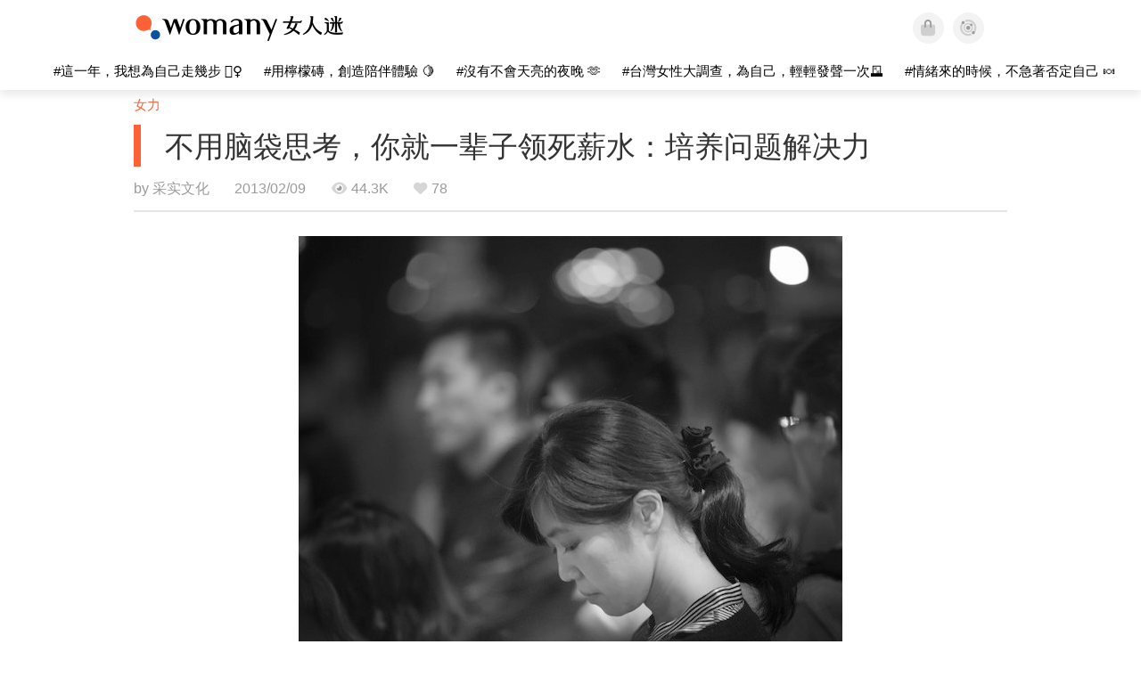

--- FILE ---
content_type: text/html; charset=utf-8
request_url: https://cn.womany.net/read/article/2330?ref=readout_text
body_size: 18242
content:

<!DOCTYPE html>
<html ⚡>
  <head>
    <meta charset="utf-8">
    <title>不用脑袋思考，你就一辈子领死薪水：培养问题解决力｜女人迷 Womany</title>
      <link rel="preload" as="script" href="https://cdn.ampproject.org/v0.js">

<link rel="preconnect"   href="https://knight.womany.net" crossorigin>
<link rel="dns-prefetch" href="https://knight.womany.net">
<link rel="preconnect"   href="https://api.womany.net" crossorigin>
<link rel="dns-prefetch" href="https://api.womany.net">

    <link rel="canonical" href="https://cn.womany.net/read/article/2330">
    <link rel="alternate" hreflang="zh-tw" href="https://womany.net/articles/2330/amp">
    <link rel="icon" sizes="16x16" href="/favicon.ico">
    <link rel="icon" sizes="32x32" href="/favicon32.ico">
    <link rel="icon" sizes="300x300" href="https://knight.womany.net/images/womany_logo_300x300_n.png">
      <link rel="apple-touch-icon"  href="https://womany.net/apple-touch-icon.png">
<link rel="apple-touch-icon"  sizes="120x120" href="https://womany.net/cdn-cgi/image/w=120,h=120,fit=scale-down/https://womany.net/apple-touch-icon.png">
<link rel="apple-touch-icon"  sizes="152x152" href="https://womany.net/cdn-cgi/image/w=152,h=152,fit=scale-down/https://womany.net/apple-touch-icon.png">
<link rel="apple-touch-icon"  sizes="167x167" href="https://womany.net/cdn-cgi/image/w=167,h=167,fit=scale-down/https://womany.net/apple-touch-icon.png">
<link rel="apple-touch-icon"  sizes="180x180" href="https://womany.net/cdn-cgi/image/w=180,h=180,fit=scale-down/https://womany.net/apple-touch-icon.png">

    <meta name="viewport" content="width=device-width,minimum-scale=1,initial-scale=1">
    <meta name="referrer" content="no-referrer-when-downgrade">
    <meta name="amp-google-client-id-api" content="googleanalytics">
    <meta name="description" content="问题解决力在“运用现有资讯，产出新知识”的过程中，扮演着相当重要的角色。">
    <meta property="og:site_name" content="女人迷 Womany"/>
    <meta property="og:url" content="https://cn.womany.net/read/article/2330"/>
    <meta property="og:title" content="不用脑袋思考，你就一辈子领死薪水：培养问题解决力｜女人迷 Womany"/>
    <meta property="og:description" content="问题解决力在“运用现有资讯，产出新知识”的过程中，扮演着相当重要的角色。">
    <meta property="og:type" content="article"/>
      <meta property="og:image" name="image" content="http://castle.womany.net/images/articles/2330/efdd885d2eea6623be4c2141802829ff.jpg" />
      <meta property="og:image:secure_url" content="https://castle.womany.net/images/articles/2330/efdd885d2eea6623be4c2141802829ff.jpg" />
      <meta property="og:image:width" content="1200" />
      <meta property="og:image:height" content="630" />
      <meta name="twitter:image" content="https://castle.womany.net/images/articles/2330/efdd885d2eea6623be4c2141802829ff.jpg">
    <meta property="article:section" content="女力" />
    <meta property="article:publisher" content="https://www.facebook.com/womany.net" />
    <meta property="article:published_time" content="2013-02-09T09:20:00+08:00" />
    <meta name="twitter:card" content="summary_large_image">
    <meta name="twitter:site" content="@womanyeditor">
    <meta name="twitter:creator" content="@womanyeditor">
    <meta name="twitter:title" content="不用脑袋思考，你就一辈子领死薪水：培养问题解决力｜女人迷 Womany">
    <meta name="twitter:description" content="问题解决力在“运用现有资讯，产出新知识”的过程中，扮演着相当重要的角色。">
        <meta name="author" content="采实文化">

      <script type="application/ld+json">
    {"@context":"http://schema.org","@type":"NewsArticle","headline":"不用脑袋思考，你就一辈子领死薪水：培养问题解决力","alternativeHeadline":"","name":"不用脑袋思考，你就一辈子领死薪水：培养问题解决力","keywords":["上班族","正面思考","工作技巧","自我成长","阅读","书摘","科技"],"url":"https://cn.womany.net/read/article/2330","mainEntityOfPage":"https://cn.womany.net/read/article/2330","datePublished":"2013-02-09T09:20:00+08:00","description":"问题解决力在“运用现有资讯，产出新知识”的过程中，扮演着相当重要的角色。","image":{"@type":"ImageObject","url":"https://castle.womany.net/images/articles/2330/efdd885d2eea6623be4c2141802829ff.jpg","height":630,"width":1200},"publisher":{"@type":"Organization","name":"女人迷 womany.net","url":"https://womany.net","logo":{"@type":"ImageObject","url":"https://knight.womany.net/images/womany_logo_schema_publisher.png","width":600,"height":60}},"author":[{"@type":"Person","name":"采实文化","description":"采实文化，致力帮助个人与家庭，达到理想生活。专注“健康养生”“健身减重” “人文关怀”“心灵疗愈”“亲子教养”“童书绘本”，精心制作的每一本书， 都是为了让读者遇见更好的自己，更安康的生活、更渊博的…","url":"https://womany.net/authors/amo","image":{"@type":"ImageObject","url":"https://castle.womany.net/images/users/215547/womany_LOGO1_1517824329-22310-3152.jpg","height":185,"width":185}}],"editor":[{"@type":"Person","name":"Womany Audrey Ko ","url":"https://womany.net/authors/runrunaudrey"}]}
  </script>

    
<script type="application/ld+json">
{
  "@context": "http://schema.org",
  "@graph": [
  {
    "@type": "WebSite",
    "name": "女人迷 Womany",
    "url": "https://womany.net",
    "image": "https://knight.womany.net/images/womany_logo_300x300_n.png",
    "potentialAction": {
      "@type": "SearchAction",
      "target": "https://womany.net/search?q={search_term_string}",
      "query-input": "required name=search_term_string"
    }
  },
  {
  "@context": "http://schema.org",
  "@type": "Organization",
  "name": "吾思传媒股份有限公司",
  "alternateName": ["womany.net", "女人迷"],
  "url": "https://womany.net",
  "logo": "https://knight.womany.net/images/womany_logo_300x300_n.png",
  "contactPoint": {
    "@type": "ContactPoint",
    "telephone": "+886-2-2377-5999",
    "email": "客服信箱：sweetservice@womany.net",
    "contactType": "customer service",
    "availableLanguage": "Mandarin"
  },
  "sameAs": [
    "https://feeds.feedburner.com/womany",
    "https://instagram.com/womany",
    "https://page.line.me/?accountId=womanyshoptw",
    "https://t.me/womany_net",
    "https://twitter.com/womany",
    "https://www.facebook.com/womany.net",
    "https://www.linkedin.com/company/womany",
    "https://www.youtube.com/@womanytw",
    "news.google.com/publications/CAAqBwgKMLztgQsw4Y_-Ag"
  ]
}

  ]
}
</script>


  <script type="application/ld+json">
    {
      "@context": "http://schema.org",
      "@type": "BreadcrumbList",
      "itemListElement": [
        {
          "@type": "ListItem",
          "position": 1,
          "item": {
            "@id": "https://womany.net",
            "name": "女人迷 Womany"
          }
        }, {
          "@type": "ListItem",
          "position": 2,
          "item": {
            "@id": "https://womany.net/read",
            "name": "最新文章"
          }
        }
        , {
          "@type": "ListItem",
          "position": 3,
          "item": {
            "@id": "https://womany.net/interests/empowerment",
            "name": "女力"
          }
        }
      ]
    }
  </script>



    <script async src="https://cdn.ampproject.org/v0.js"></script>

      <script async custom-element="amp-analytics" src="https://cdn.ampproject.org/v0/amp-analytics-0.1.js"></script>
      <script async custom-element="amp-sidebar" src="https://cdn.ampproject.org/v0/amp-sidebar-0.1.js"></script>
      <script async custom-element="amp-form" src="https://cdn.ampproject.org/v0/amp-form-0.1.js"></script>
      <script async custom-element="amp-youtube" src="https://cdn.ampproject.org/v0/amp-youtube-0.1.js"></script>
      <script async custom-element="amp-iframe" src="https://cdn.ampproject.org/v0/amp-iframe-0.1.js"></script>
      <script async custom-element="amp-social-share" src="https://cdn.ampproject.org/v0/amp-social-share-0.1.js"></script>
      <script async custom-element="amp-facebook" src="https://cdn.ampproject.org/v0/amp-facebook-0.1.js"></script>
      <script async custom-element="amp-instagram" src="https://cdn.ampproject.org/v0/amp-instagram-0.1.js"></script>
      <script async custom-element="amp-twitter" src="https://cdn.ampproject.org/v0/amp-twitter-0.1.js"></script>



      <script async custom-element="amp-list" src="https://cdn.ampproject.org/v0/amp-list-0.1.js"></script>
      <script async custom-template="amp-mustache" src="https://cdn.ampproject.org/v0/amp-mustache-0.2.js"></script>
      <script async custom-element="amp-next-page" src="https://cdn.ampproject.org/v0/amp-next-page-1.0.js"></script>
      <script async custom-element="amp-access" src="https://cdn.ampproject.org/v0/amp-access-0.1.js"></script>
        <script async custom-element="amp-geo" src="https://cdn.ampproject.org/v0/amp-geo-0.1.js"></script>

    <link rel="stylesheet" href="https://kit.fontawesome.com/ba15b83715.css" crossorigin="anonymous">


    <style amp-custom>
      *{box-sizing:border-box}body{color:#333;font-family:PingFang TC,Heiti TC,Noto Sans TC,Noto Sans CJK TC,Source Han Sans TC,Verdana,Helvetica,Microsoft JhengHei,sans-serif;font-size:18px}html[lang=zh-cn] body{font-family:PingFang SC,Heiti SC,Noto Sans CJK SC,Noto Sans SC,Source Han Sans SC,Verdana,Helvetica,Microsoft YaHei,sans-serif}@media (-webkit-min-device-pixel-ratio:1.5625) and (max-width:900px),(-webkit-min-device-pixel-ratio:2) and (max-width:900px),(min-resolution:150dpi) and (max-width:900px){body{font-weight:300}}a{color:#666;text-decoration:none}a h1,a h2,a h3,a h4,a h5,a h6{color:#333}h1,h2,h3,h4,h5,h6{font-size:1em;font-weight:700;line-height:1em;margin:0}article.amp .article-actions.bottom:after,article.amp .article-actions .sharetools:after,article.amp .article-author .author:after,article.amp .article-header .interests ul:after,article.amp .article-header:after,article.amp .article-main .article-meta .tags ul:after{content:"";display:table;clear:both}#w-header .hamburger,#w-sidebar .hamburger{color:#888;cursor:pointer;font-size:30px;line-height:51px;padding:0 11px 9px}#w-header .hamburger:focus,#w-sidebar .hamburger:focus{outline:none}#w-header .hamburger:active,#w-sidebar .hamburger:active{opacity:1}@media (hover:hover){#w-header .hamburger:hover,#w-sidebar .hamburger:hover{opacity:.7}}#w-header .hamburger{float:left}#w-sidebar .hamburger{height:60px}#w-sidebar{font-size:14px;margin:0;background:#f3f3f3;box-shadow:0 0 6px rgba(0,0,0,.2)}#w-sidebar ul{display:block;padding:0;margin:0}#w-sidebar li{list-style:none}#w-sidebar li a{cursor:pointer;text-decoration:none;color:#424242;font-size:1.2em;font-weight:300;padding:12px 10px 12px 25px;display:block;line-height:1em;width:205px}@media (hover:hover){#w-sidebar li a:hover{background:#fff}}#w-sidebar li.spacer{background:transparent;padding:20px 2em 3px 1.8em;font-weight:300;color:#787878;line-height:normal}#w-sidebar li.new-feature a:last-child:after{display:inline-block;font:normal normal normal 14px/1 Font Awesome\ 6 Pro;font-size:inherit;text-rendering:auto;-webkit-font-smoothing:antialiased;-moz-osx-font-smoothing:grayscale;content:"\f111";color:#00a7e3;font-size:12px;transform:scale(.65);position:absolute;left:6px;line-height:21px;opacity:.5;font-weight:900}#w-sidebar li.m-interests{position:relative;display:flex;flex-direction:row;justify-content:flex-start;align-items:center}#w-sidebar li.m-interests input{display:none}@media (hover:hover){#w-sidebar li.m-interests:hover,#w-sidebar li.m-interests a:hover+label#open-submenu:after,#w-sidebar li.m-interests a:hover+label#open-submenu:before{background-color:#fff}#w-sidebar li.m-interests label#close-submenu:hover,#w-sidebar li.m-interests label#open-submenu:hover{cursor:pointer}#w-sidebar li.m-interests label#close-submenu:hover:after,#w-sidebar li.m-interests label#close-submenu:hover:before,#w-sidebar li.m-interests label#open-submenu:hover:after,#w-sidebar li.m-interests label#open-submenu:hover:before{background-color:#fff}}#w-sidebar li.m-interests label{position:relative}#w-sidebar li.m-interests label:after,#w-sidebar li.m-interests label:before{content:"";display:block;width:100%;height:100%;position:absolute}#w-sidebar li.m-interests label:before{top:0}#w-sidebar li.m-interests label:after{width:8px;height:8px;border-top:2px solid rgba(0,0,0,.3);border-right:2px solid rgba(0,0,0,.3)}#w-sidebar li.m-interests label#open-submenu{width:50px;height:40px}#w-sidebar li.m-interests label#open-submenu:before{width:50px;height:40px;right:0}#w-sidebar li.m-interests label#open-submenu:after{transform:translate(-50%,-50%) rotate(45deg);top:50%;right:40%;z-index:2}#w-sidebar li.m-interests label#open-submenu input[type=radio]+.submenu{position:fixed;top:0;left:0;height:200%;background-color:#f3f3f3;transform:translateX(100%);transition:translate,ease,.3s;z-index:3}#w-sidebar li.m-interests label#open-submenu input[type=radio]:checked+.submenu{transform:translateX(0)}#w-sidebar li.m-interests label#close-submenu{display:block;height:70px;font-size:1.2em;font-weight:400;padding:0 0 0 41px;color:rgba(0,0,0,.3)}#w-sidebar li.m-interests label#close-submenu p{margin-bottom:0;position:absolute;bottom:11px;height:24px;line-height:24px}#w-sidebar li.m-interests label#close-submenu:before{top:0;left:0;z-index:-1}#w-sidebar li.m-interests label#close-submenu:after{transform:translateY(-50%) rotate(225deg);bottom:13px;left:22px}#w-sidebar li.m-interests a[title=关注兴趣]{width:75%}#w-top-shortcut,#w-top-shortcut *{box-sizing:border-box}#w-top-shortcut{box-shadow:0 6px 8px 0 rgba(0,0,0,.08);background-color:#fff;width:100%;height:42px;font-size:0;padding-left:48px;white-space:nowrap;position:fixed;top:60px;margin-top:-1px;z-index:999}#w-top-shortcut::-webkit-scrollbar{display:none}#w-top-shortcut>div{overflow-x:auto;-ms-scroll-snap-type:x proximity;scroll-snap-type:x proximity;-webkit-overflow-scrolling:touch}#w-top-shortcut>div>div{display:inline-block;height:42px;padding:0 12px;font-size:15px;scroll-snap-align:start}#w-top-shortcut>div>div:first-child{margin-left:48px}#w-top-shortcut>div>div>a{line-height:42px;color:#000;text-decoration:none}@media (hover:hover){.s-lianhonghong #w-top-shortcut>div>div>a:hover,.s-womany #w-top-shortcut>div>div>a:hover{color:#ff6136}.s-gender #w-top-shortcut>div>div>a:hover{color:#a58c78}.s-family #w-top-shortcut>div>div>a:hover{color:#f5aca4}}#w-top-shortcut>div>div>a:active{background-color:rgba(240,140,0,.11)}#w-top-shortcut>div>div>a.active,#w-top-shortcut>div>div>a:active{font-weight:600}.s-lianhonghong #w-top-shortcut>div>div>a.active,.s-lianhonghong #w-top-shortcut>div>div>a:active,.s-womany #w-top-shortcut>div>div>a.active,.s-womany #w-top-shortcut>div>div>a:active{color:#ff6136;border-bottom:2px solid #ff6136}.s-gender #w-top-shortcut>div>div>a.active,.s-gender #w-top-shortcut>div>div>a:active{color:#a58c78;border-bottom:2px solid #a58c78}.s-family #w-top-shortcut>div>div>a.active,.s-family #w-top-shortcut>div>div>a:active{color:#f5aca4;border-bottom:2px solid #f5aca4}@media (max-width:1279px){#w-top-shortcut>div>a:first-child{margin-left:0}}@media (prefers-color-scheme:dark){#w-top-shortcut{background-color:#1d1d1d}#w-top-shortcut>div>div>a{color:#888}}@media (prefers-color-scheme:dark) and (hover:hover){#w-top-shortcut>div>div>a:hover{color:#ff6136}}@media (prefers-color-scheme:dark){#w-top-shortcut>div>div>a.active,#w-top-shortcut>div>div>a:active{color:#ff6136}}#w-top-shortcut-holder{margin-top:42px}@media (prefers-color-scheme:dark){body{background-color:#1c1c1c}body article.amp{letter-spacing:.02em}body article.amp amp-img{opacity:.6;transition:opacity .5s}}@media (prefers-color-scheme:dark) and (hover:hover){body article.amp amp-img:hover{opacity:1}}@media (prefers-color-scheme:dark){body article.amp .article-header{border-color:#5b5b5b}body article.amp .article-header .interests ul li a{color:#ff6136}}@media (prefers-color-scheme:dark) and (hover:hover){body article.amp .article-header .interests ul li a:hover{color:#ff6136}}@media (prefers-color-scheme:dark){body article.amp .article-title{border-color:#ff6136}}@media (prefers-color-scheme:dark) and (hover:hover){body article.amp .article-title:hover h1{color:#bdbdbd}}@media (prefers-color-scheme:dark){body article.amp .article-title h1,body article.amp .article-title h2{color:#d4d4d4}body article.amp .article-actions{color:#666}body article.amp .article-actions a{color:grey}}@media (prefers-color-scheme:dark) and (hover:hover){body article.amp .article-actions a:hover{color:#ff6136}}@media (prefers-color-scheme:dark){body article.amp .article-actions a:active,body article.amp .article-actions a:visited{color:#666}body article.amp .article-actions.bottom{border-color:#5b5b5b;opacity:.6;transition:opacity .5s}}@media (prefers-color-scheme:dark) and (hover:hover){body article.amp .article-actions.bottom:hover{opacity:1}}@media (prefers-color-scheme:dark){body article.amp .article-main{color:#999}body article.amp .article-main h2,body article.amp .article-main h3,body article.amp .article-main h4,body article.amp .article-main h5,body article.amp .article-main h6{color:#999;font-weight:400}body article.amp .article-main .article-body a,body article.amp .article-main .article-body a:active,body article.amp .article-main .article-body a:visited{color:#999}body article.amp .article-main .article-body .prologue:after,body article.amp .article-main .article-body hr{border-color:#5b5b5b}body article.amp .article-main .article-body .nextpage:after{border-bottom:1.5px solid #5b5b5b}body article.amp .article-main .article-body blockquote{background-color:#262626;border-color:#333;color:#d9d9d9}body article.amp .article-main .article-body blockquote.golden{padding:.5em}body article.amp .article-main .article-body blockquote.golden p{color:#ff6136}body article.amp .article-main .article-body .further a{background-image:linear-gradient(180deg,transparent 60%,rgba(255,209,197,.35) 0)}}@media (prefers-color-scheme:dark) and (hover:hover){body article.amp .article-main .article-body .further a:hover{background-image:linear-gradient(180deg,transparent 60%,rgba(255,97,54,.35) 0)}}@media (prefers-color-scheme:dark){body article.amp .article-main .article-body .further a:visited{background-image:linear-gradient(180deg,transparent 60%,rgba(255,97,54,.35) 0)}body article.amp .article-main .article-meta .nextpage:after{border-bottom:1.5px solid #5b5b5b}body article.amp .article-main .article-meta .editor-info p a{color:#999}body article.amp .article-main .article-meta .related-records .related-block{border-color:#5b5b5b}body article.amp .article-main .article-meta .related-records .related-block h2{color:#999}body article.amp .article-main .article-meta .related-articles-structure{border-color:#5b5b5b}body article.amp .article-main .article-meta .related-articles-structure .preface,body article.amp .article-main .article-meta .related-articles-structure a{color:#999}body article.amp .article-main .article-meta .related-articles-structure a{background-image:linear-gradient(180deg,transparent 60%,#ffd1c5 0)}}@media (prefers-color-scheme:dark) and (hover:hover){body article.amp .article-main .article-meta .related-articles-structure a:hover{background-image:linear-gradient(180deg,transparent 60%,#ff6136 0)}}@media (prefers-color-scheme:dark){body article.amp .article-main .article-meta .related-articles-structure a:visited{background-image:linear-gradient(180deg,transparent 60%,#ff6136 0)}body article.amp .article-main .article-meta .tags a{background-color:transparent}}@media (prefers-color-scheme:dark) and (hover:hover){body article.amp .article-main .article-meta .tags a:hover,body article.amp .article-main .article-meta .tags a:visited:hover{background-color:rgba(240,140,0,.15)}}@media (prefers-color-scheme:dark){body article.amp .article-main .article-meta .tags a:active{background-color:rgba(240,140,0,.25)}body article.amp .article-main .article-meta .embedded-block a{color:#999}}@media (prefers-color-scheme:dark) and (hover:hover){body article.amp .article-main .article-meta .related-articles-structure .article-block:hover h2{color:#ddd}}@media (prefers-color-scheme:dark){body article.amp .article-main .article-author{border-color:#5b5b5b;opacity:.6;transition:opacity .5s}}@media (prefers-color-scheme:dark) and (hover:hover){body article.amp .article-main .article-author:hover{opacity:1}}@media (prefers-color-scheme:dark){body article.amp .article-main .article-author .author-icon{border-color:#5b5b5b}body article.amp .article-main .article-author .author{color:#999;font-weight:300}body article.amp .article-main .article-author .author h3{color:#999}}@media (prefers-color-scheme:dark) and (hover:hover){body article.amp .article-main .article-author .author:hover{background-color:#262626}}@media (prefers-color-scheme:dark){body article.amp .article-main .ads{opacity:.6;transition:opacity .5s}}@media (prefers-color-scheme:dark) and (hover:hover){body article.amp .article-main .ads:hover{opacity:1}}@media (prefers-color-scheme:dark){.article-survey{opacity:.6;transition:opacity .5s}}@media (prefers-color-scheme:dark) and (hover:hover){.article-survey:hover{opacity:1}}@media (prefers-color-scheme:dark){#w-sidebar{background:linear-gradient(#404040,#383838)}#w-sidebar li a{color:#bfbfbf}}@media (prefers-color-scheme:dark) and (hover:hover){#w-sidebar li a:hover{background-color:#333}}@media (prefers-color-scheme:dark){#w-sidebar li.spacer{color:#888;background-color:rgba(0,0,0,.05)}}@media (prefers-color-scheme:dark) and (hover:hover){#w-sidebar li.m-interests:hover,#w-sidebar li.m-interests a:hover+label#open-submenu:after,#w-sidebar li.m-interests a:hover+label#open-submenu:before,#w-sidebar li.m-interests label#close-submenu:hover:after,#w-sidebar li.m-interests label#close-submenu:hover:before,#w-sidebar li.m-interests label#open-submenu:hover:after,#w-sidebar li.m-interests label#open-submenu:hover:before{background-color:#333}}@media (prefers-color-scheme:dark){#w-sidebar li.m-interests label:after{border-color:#bfbfbf}#w-sidebar li.m-interests label#open-submenu input[type=radio]+.submenu{background:linear-gradient(#404040,#383838)}#w-sidebar li.m-interests label#close-submenu p{color:#bfbfbf}}body{line-height:1.75em}.next-page-wrapper{margin:0 auto;max-width:980px}article.amp{margin:1.5em auto;max-width:980px}article.amp h1,article.amp h2,article.amp h3,article.amp h4,article.amp h5,article.amp h6{font-weight:500}article.amp h1{font-size:2em}article.amp h2,article.amp h3{font-size:1.33em}article.amp h4{font-size:1.1em}article.amp h5,article.amp h6{font-size:.88em}article.amp ::-moz-selection,article.amp ::selection{background:#faebd7}article.amp a{color:#f26649;text-decoration:none}@media (hover:hover){article.amp a:hover{color:#f69679;text-decoration:underline}}article.amp a:active{color:#f26649;text-decoration:underline;color:#000}article.amp a:visited{color:#f69679}article.amp .article-header{border-bottom:1.5px solid #e6e6e6;margin-bottom:1.5em;padding-bottom:.5em}article.amp .article-header .sponsor{float:right;font-size:.85em;color:#afafaf}article.amp .article-header .interests{font-size:.85em;font-weight:400}article.amp .article-header .interests ul{padding:0;margin:0 0 .45em}article.amp .article-header .interests ul li{display:inline-block;float:left}article.amp .article-header .interests ul li a{padding:.1em .5em}article.amp .article-header .interests ul li:first-child a{margin-left:-.5em}article.amp .article-header .interests ul li a{color:#ff6136}@media (hover:hover){article.amp .article-header .interests ul li a:hover{color:#ff7550}}article.amp .article-header .interests ul li a:active{color:#ff6136}article.amp .article-title{display:block;border-left:8px solid #ff6136;margin:.33em 0 .5em;padding-left:1.5em}@media (hover:hover){article.amp .article-title:hover{text-decoration:none}article.amp .article-title:hover h1{color:#000}}article.amp .article-title h1{color:#333;font-size:1.85em;font-weight:400;line-height:1.33em;padding-top:.1em}article.amp .article-title h2{color:#333;font-size:1.5em;font-weight:400;line-height:1.2em;padding-bottom:.2em}@media (max-width:767px){article.amp .article-title h1{font-size:1.55em}article.amp .article-title h2{font-size:1.45em}}article.amp .article-actions{color:#9b9b9b;font-size:.7em;font-weight:400}@media (min-width:768px){article.amp .article-actions{font-size:.9em;font-weight:500}}article.amp .article-actions a{color:#9b9b9b}@media (hover:hover){article.amp .article-actions a:hover{color:#8e8e8e}}article.amp .article-actions a:active{color:#757575}article.amp .article-actions>*{display:inline-block}article.amp .article-actions .article-favorite{font-weight:400}@media (max-width:767px){article.amp .article-actions.bottom .article-favorite{font-size:1.33em}}article.amp .article-actions .sharetools{display:block;float:right;max-width:400px;width:100%;line-height:1.75em;transform-origin:center right;transform:scale(.85)}article.amp .article-actions .sharetools amp-social-share{min-width:40px;min-height:40px;position:relative;float:left;border-radius:50%;background-size:80%;margin:5px}article.amp .article-actions .sharetools amp-social-share:before{line-height:35px;position:absolute}article.amp .article-actions .sharetools amp-social-share[type=plurk]:before{background-color:#fff;width:25px;height:25px;line-height:25px;-webkit-clip-path:circle(17px);clip-path:circle(17px)}article.amp .article-actions .sharetools amp-social-share[type=email]{background-image:none}article.amp .article-actions .sharetools amp-social-share[type=print]{padding-left:2px}@media (max-width:767px){article.amp .article-actions .sharetools{height:auto;transform-origin:center left;max-width:none;float:none;width:118%;text-align:center}article.amp .article-actions .sharetools amp-social-share{float:none;margin:0 2px}}article.amp .article-actions .sharetools amp-social-share[type=plurk]{background-color:#cf682f;color:#cf682f}article.amp .article-actions .sharetools amp-social-share[type=telegram]{background-color:#08c;color:#fff}article.amp .article-actions .sharetools amp-social-share[type=email],article.amp .article-actions .sharetools amp-social-share[type=print]{background-color:#939588;color:#fff}article.amp .article-actions .sharetools amp-social-share[type=plurk]:before{font-size:36px;top:8px;left:5px}article.amp .article-actions .sharetools amp-social-share[type=telegram]:before{font-size:22px;top:3px;left:10px}article.amp .article-actions .sharetools amp-social-share[type=email]:before{font-size:22px;top:3px;left:9.5px}article.amp .article-actions .sharetools amp-social-share[type=print]:before{font-size:19.8px;top:2px;left:11px}article.amp .article-actions .sharetools amp-social-share[type=twitter]{background-size:20px}article.amp .article-actions.top .meta-span{margin-right:1.5em}article.amp .article-actions.top .meta-span .fad{font-size:.95em;margin-right:.33em}article.amp .article-actions.top .last-updated-on{display:block}@media (max-width:767px){article.amp .article-actions.top{margin-right:-20px;line-height:2em;font-size:.75em}article.amp .article-actions.top .author-name{display:block}article.amp .article-actions.top .article-favorites{display:none}}article.amp .article-actions.bottom{margin-bottom:1.25rem;padding:2px .5em;text-align:center;line-height:3.3em}article.amp .article-actions.bottom .article-favorite{float:left}@media (max-width:767px){article.amp .article-actions.bottom{border-bottom:none}article.amp .article-actions.bottom .article-favorite{float:none}}article.amp .article-main{color:#424242}article.amp .article-main h2,article.amp .article-main h3,article.amp .article-main h4,article.amp .article-main h5,article.amp .article-main h6{color:#333;font-weight:500;margin-bottom:1.25rem;line-height:1.5em}article.amp .article-main p{margin:0 0 1.25em;line-height:1.75em;word-break:break-word}article.amp .article-main ol,article.amp .article-main ul{margin:0 0 1.25em;padding:0}article.amp .article-main ol li,article.amp .article-main ul li{line-height:1.75em;margin:0 0 .3125em 2.5em}article.amp .article-main .article-body{margin-bottom:1.25em}article.amp .article-main .article-body a{color:#424242;text-decoration:none;border-bottom:1px solid #ffd1c5}@media (hover:hover){article.amp .article-main .article-body a:hover{border-bottom:2px solid #ff6136}}article.amp .article-main .article-body a:active{color:#000;font-weight:400}article.amp .article-main .article-body h2:before,article.amp .article-main .article-body h3:before{content:"";display:block;position:relative;width:0;height:127px;margin-top:-127px}article.amp .article-main .article-body .prologue{margin-bottom:1.875em;color:#949494;font-size:1.1em;font-weight:400}article.amp .article-main .article-body .prologue a{color:#949494}article.amp .article-main .article-body .prologue:after{border:1px solid #e5e3e3;content:"";height:0;display:block;width:7em;margin:1.25em auto}article.amp .article-main .article-body .prologue .further,article.amp .article-main .article-body .table-of-contents h2{display:none}article.amp .article-main .article-body .table-of-contents ol{margin-bottom:0;font-size:.95em}article.amp .article-main .article-body .table-of-contents ul{margin:.25em 0 .5em}article.amp .article-main .article-body .table-of-contents .toclevel-1{margin-bottom:.25em}article.amp .article-main .article-body .table-of-contents .tocnumber{display:none}article.amp .article-main .article-body .table-of-contents:after{content:"";border-bottom:1px solid #e5e3e3;width:11em;margin:3em auto;display:block}article.amp .article-main .article-body hr{margin-bottom:1.25em;border:0;height:0}article.amp .article-main .article-body .nextpage:after{content:"";border-bottom:1px solid #e5e3e3;width:11em;margin:3em auto;display:block}article.amp .article-main .article-body blockquote{background-color:#f6f6f6;border-left:.4em solid #e5e5e5;color:#333;margin:0 0 1.25em;padding:.8em 1.1em}article.amp .article-main .article-body blockquote p{margin:0}article.amp .article-main .article-body blockquote>p:last-child{margin-bottom:0}article.amp .article-main .article-body blockquote.golden{margin:1.5em auto 1.25em;padding:0;max-width:22em;background-color:inherit;border:none;font-size:1.33em;text-align:justify}article.amp .article-main .article-body blockquote.golden p{color:#ff6136;margin:0;line-height:1.5em}article.amp .article-main .article-body blockquote.golden cite{display:block;text-align:right;color:#9b9b9b;font-size:.75em;font-style:normal}article.amp .article-main .article-body blockquote.golden cite:before{content:"—";margin-right:.2em}article.amp .article-main .article-body p.with_fbpost,article.amp .article-main .article-body p.with_flickr,article.amp .article-main .article-body p.with_img{text-align:center}article.amp .article-main .article-body amp-iframe.firstory,article.amp .article-main .article-body amp-iframe.spotify{max-width:500px;margin:0 auto}article.amp .article-main .article-body amp-iframe.hopenglish{height:calc(56vw + 150px);max-height:698.8px}article.amp .article-main .article-body amp-instagram{max-width:500px;margin:0 auto;border-radius:3px;border:1px solid #dbdbdb}article.amp .article-main .article-body amp-iframe.embedvideo,article.amp .article-main .article-body amp-iframe.hopenglish,article.amp .article-main .article-body amp-youtube,article.amp .article-main .article-body article.genderpedia,article.amp .article-main .article-body div.with_twitter{margin-bottom:1.25rem}article.amp .article-main .article-body .further{display:block;padding:0 0 7px}article.amp .article-main .article-body .further .qualifier{display:block;font-size:15px;margin-bottom:-7px}article.amp .article-main .article-body .further a,article.amp .article-main .article-body .further a:visited{border-bottom:none}@media (hover:hover){article.amp .article-main .article-body .further a:hover{border-bottom:none}}article.amp .article-main .article-body .further a{background-image:linear-gradient(180deg,transparent 60%,#ffd1c5 0)}@media (hover:hover){article.amp .article-main .article-body .further a:hover{background-image:linear-gradient(180deg,transparent 60%,#ff6136 0)}}article.amp .article-main .article-body .further a:visited{background-image:linear-gradient(180deg,transparent 60%,#ff6136 0)}article.amp .article-main .article-body article.genderpedia{font-size:15px;padding-bottom:11.25px;background-color:#fff7f0;color:#424242}article.amp .article-main .article-body article.genderpedia .pedia-title{display:block;padding:.3em 11.25px;background-color:#a58c78;color:#fff;font-weight:300}article.amp .article-main .article-body article.genderpedia h4{display:inline-block;font-size:1.2em;margin:11.25px 0 .3em 11.25px}article.amp .article-main .article-body article.genderpedia h5{display:inline-block;font-size:1em;margin:0 0 0 .25em}article.amp .article-main .article-body article.genderpedia footer,article.amp .article-main .article-body article.genderpedia p{margin:.3em 11.25px 0}article.amp .article-main .article-body article.genderpedia footer cite{font-style:normal}@media (prefers-color-scheme:dark){article.amp .article-main .article-body article.genderpedia{background-color:#262626;color:#999}article.amp .article-main .article-body article.genderpedia .pedia-title{background-color:#7f6a5a}}article.amp .article-main .article-meta{font-size:.95em;margin-bottom:1.25rem}article.amp .article-main .article-meta .nextpage:after{content:"";border-bottom:1px solid #e5e3e3;width:11em;margin:3em auto;display:block}article.amp .article-main .article-meta .embedded-block{margin-bottom:2em}article.amp .article-main .article-meta .embedded-block a{color:#424242;text-decoration:none;border-bottom:1px solid #ffd1c5}@media (hover:hover){article.amp .article-main .article-meta .embedded-block a:hover{border-bottom:2px solid #ff6136}}article.amp .article-main .article-meta .embedded-block a:active{color:#000;font-weight:400}article.amp .article-main .article-meta .embedded-block article.genderpedia{font-size:15px;padding-bottom:11.25px;background-color:#fff7f0;color:#424242}article.amp .article-main .article-meta .embedded-block article.genderpedia .pedia-title{display:block;padding:.3em 11.25px;background-color:#a58c78;color:#fff;font-weight:300}article.amp .article-main .article-meta .embedded-block article.genderpedia h4{display:inline-block;font-size:1.2em;margin:11.25px 0 .3em 11.25px}article.amp .article-main .article-meta .embedded-block article.genderpedia h5{display:inline-block;font-size:1em;margin:0 0 0 .25em}article.amp .article-main .article-meta .embedded-block article.genderpedia footer,article.amp .article-main .article-meta .embedded-block article.genderpedia p{margin:.3em 11.25px 0}article.amp .article-main .article-meta .embedded-block article.genderpedia footer cite{font-style:normal}@media (prefers-color-scheme:dark){article.amp .article-main .article-meta .embedded-block article.genderpedia{background-color:#262626;color:#999}article.amp .article-main .article-meta .embedded-block article.genderpedia .pedia-title{background-color:#7f6a5a}}article.amp .article-main .article-meta .embedded-block article.genderpedia{margin-bottom:1.25rem}article.amp .article-main .article-meta .tags{font-size:.88em;margin-bottom:1.25rem}article.amp .article-main .article-meta .tags ul{padding:0;margin:0}article.amp .article-main .article-meta .tags ul li{display:block;float:left;line-height:1.5em;margin:.3em .6em .4em 0;font-weight:400}article.amp .article-main .article-meta .tags ul li a{padding:.1em .75em}article.amp .article-main .article-meta .tags ul li:first-child a{margin-left:0}article.amp .article-main .article-meta .tags a{color:#ff6136;border:1px solid #ff6136}@media (hover:hover){article.amp .article-main .article-meta .tags a:hover{background-color:#f6f6f6;text-decoration:none}}article.amp .article-main .article-meta .tags a:active{background-color:#dadada;color:#ff4d1d}article.amp .article-main .article-meta .tags a:before{content:"#"}article.amp .article-main .article-meta .editor-info{margin-bottom:1.25rem}article.amp .article-main .article-meta .editor-info p{margin-bottom:0}article.amp .article-main .article-meta .editor-info p a{color:#424242;text-decoration:none;border-bottom:1px solid #ffd1c5}@media (hover:hover){article.amp .article-main .article-meta .editor-info p a:hover{border-bottom:2px solid #ff6136}}article.amp .article-main .article-meta .editor-info p a:active{color:#000;font-weight:400}article.amp .article-main .article-meta .disclaimer{margin-bottom:1.25rem}article.amp .article-main .article-meta .disclaimer p{color:#adadad;margin-bottom:0}article.amp .article-main .article-meta .disclaimer p a{color:#424242;text-decoration:none;border-bottom:1px solid #ffd1c5;color:#adadad}@media (hover:hover){article.amp .article-main .article-meta .disclaimer p a:hover{border-bottom:2px solid #ff6136}}article.amp .article-main .article-meta .disclaimer p a:active{color:#000;font-weight:400}article.amp .article-main .article-meta .related-records{display:block}article.amp .article-main .article-meta .related-records .related-block{display:block;margin-bottom:1.25rem;border:1px solid #d8d8d8;font-size:1.1em;text-decoration:none}@media (hover:hover){article.amp .article-main .article-meta .related-records .related-block{margin-left:8px}article.amp .article-main .article-meta .related-records .related-block:hover{text-decoration:none;box-shadow:0 2px 8px hsla(0,0%,72.5%,.5)}}article.amp .article-main .article-meta .related-records .related-block:focus{box-shadow:0 0 6px rgba(0,0,0,.33)}article.amp .article-main .article-meta .related-records .related-block h2{font-size:.95em;font-weight:400;line-height:1.5em;margin:0;overflow:hidden;padding:.5em 0 .5em 1em;color:#666}article.amp .article-main .article-meta .related-records .related-block[data-type=Tag]{display:inline-block;padding-right:1em}article.amp .article-main .article-meta .related-records .related-block[data-type=Tag] h2:before{content:"#"}article.amp .article-main .article-meta .related-records .related-block[data-type=Tag].has-feature-image{padding-right:0;width:100%}article.amp .article-main .article-meta .related-records .related-block amp-img,article.amp .article-main .article-meta .related-records .related-block img{display:block}article.amp .article-main .article-meta .end_ad{margin-bottom:1.25rem}article.amp .article-main .article-meta .end_ad_link{width:100%;display:block}article.amp .article-main .article-meta .related-articles-structure{margin-bottom:1.3rem}article.amp .article-main .article-meta .related-articles-structure ul{list-style-type:none}article.amp .article-main .article-meta .related-articles-structure ul li{margin:0}article.amp .article-main .article-meta .related-articles-structure .preface{display:block;font-size:15px;margin-bottom:-3px}article.amp .article-main .article-meta .related-articles-structure a{color:#424242;border-bottom:none;text-decoration:none;background-image:linear-gradient(180deg,transparent 60%,#ffd1c5 0)}@media (hover:hover){article.amp .article-main .article-meta .related-articles-structure a:hover{background-image:linear-gradient(180deg,transparent 60%,#ff6136 0)}}article.amp .article-main .article-meta .related-articles-structure a:visited{background-image:linear-gradient(180deg,transparent 60%,#ff6136 0)}article.amp .article-author{overflow:hidden;margin:0 auto 1.25rem;border-bottom:1px solid #e5e3e3;border-top:1px solid #e5e3e3}article.amp .article-author .author{color:#666;display:block;font-size:.85em;padding:20px;position:relative}article.amp .article-author .author .author-icon{border:1px solid #e5e3e3;border-radius:50%;float:left;height:100px;margin:0;max-width:none;width:100px}@media (hover:hover){article.amp .article-author .author:hover{text-decoration:none;background-color:#f6f6f6}article.amp .article-author .author:hover .author-icon{box-shadow:0 0 6px rgba(0,0,0,.25)}}article.amp .article-author .author .desc,article.amp .article-author .author .type,article.amp .article-author .author h3{display:block;margin:0 0 0 120px;line-height:1em}article.amp .article-author .author .type{color:#9b9b9b;font-size:.9em;margin-top:.5em}article.amp .article-author .author h3{font-size:1.4em;font-weight:400;line-height:1.8em;color:#333}article.amp .article-author .author .desc{line-height:1.5em}@media (max-width:767px){article.amp .article-author .author{padding-top:13.33333px;padding-bottom:13.33333px}article.amp .article-author .author .author-icon{max-height:60px;max-width:60px}article.amp .article-author .author .type,article.amp .article-author .author h3{margin-left:75px}article.amp .article-author .author .type{margin-top:.6em}article.amp .article-author .author h3{line-height:1.5em}article.amp .article-author .author .desc{display:none}}@media (max-width:1020px){article.amp{max-width:none}article.amp .article-header .article-actions,article.amp .article-header .interests{padding-left:calc(8px + 1.76471em)}article.amp .article-main{max-width:980px;margin:0 20px}article.amp .article-main .article-body{text-overflow:ellipsis}article.amp .article-main .article-body h3{font-size:1.1em}article.amp .article-main .article-body amp-facebook[data-embed-as=video],article.amp .article-main .article-body amp-iframe.embedvideo,article.amp .article-main .article-body amp-iframe.hopenglish,article.amp .article-main .article-body amp-youtube,article.amp .article-main .article-body blockquote,article.amp .article-main .article-body p.with_img{margin-left:-20px;margin-right:-20px}}@media (max-width:1020px) and (max-width:500px){article.amp .article-main .article-body amp-iframe.firstory,article.amp .article-main .article-body amp-iframe.spotify{margin-left:-20px;margin-right:-20px}}@media (max-width:1020px){article.amp .article-main .article-body blockquote{padding-left:.7em}article.amp .article-main .article-body blockquote.golden{text-align:left}}@media (max-width:1020px) and (max-width:767px){article.amp .article-main .article-body blockquote.golden{padding:0 1em 0 .5em}}@media (max-width:980px){article.amp .article-header{margin-left:28px;margin-right:20px}article.amp .article-header .article-actions,article.amp .article-header .interests{padding-left:.1em}article.amp .article-title{margin-left:-28px;padding-left:20px}}.translator{max-width:980px}.translator.top{margin:.5em auto;color:#999;font-size:.9em;font-style:italic;border-bottom:1px solid #ddd;padding:0 .75em .5em;line-height:1.5em}.translator.top a{color:#999}.translator.bottom{margin:1em auto;font-size:1em;background-color:#ffffbe;line-height:1.5em;padding:.5em;display:block;text-align:center;color:#333}.translator.bottom a{color:#333;font-size:.85em;border:1px solid #999;text-decoration:none;padding-left:.1em;vertical-align:middle;display:inline-block;line-height:2.5em;border-radius:50%;height:2.5em;width:2.5em;overflow:hidden}@media (hover:hover){.translator.bottom a:hover{box-shadow:0 0 5px rgba(0,0,0,.4)}}.translator.bottom p{margin:0 0 .5em}.dailycal{height:215px}@media (max-width:768px){.dailycal{height:339px}}@media (max-width:413px){.dailycal{height:346px}}.dailycal-wrap{background-color:#fff;display:block;position:relative;max-width:980px;margin:15px auto 0}@media (max-width:980px){.dailycal-wrap{margin-left:1em;margin-right:1em}}@media (prefers-color-scheme:dark){.dailycal-wrap{background-color:#1c1c1c}}.dailycal-wrap .daily-cal{display:flex;height:200px;background-color:#f3f3f3}.dailycal-wrap .daily-cal .cal{flex:1 0 265px;display:grid;grid-template:"a b" 20px "a c" 20px "d d" auto/50px 1fr;padding:15px 40px;margin:5px;font-size:14px;background-color:#fff;line-height:normal}.dailycal-wrap .daily-cal .cal .day{grid-area:a;font-size:30px;font-weight:700;letter-spacing:.02em;color:#333}.dailycal-wrap .daily-cal .cal .yrmt{grid-area:b;font-size:12px}.dailycal-wrap .daily-cal .cal .weekday,.dailycal-wrap .daily-cal .cal .yrmt{font-weight:500;letter-spacing:.02em;color:#333}.dailycal-wrap .daily-cal .cal .weekday{grid-area:c}.dailycal-wrap .daily-cal .cal .goodto{grid-area:d;font-weight:700;letter-spacing:.02em;color:#0854a6;margin-top:5px;font-size:36px}.dailycal-wrap .daily-cal .cal .goodto.long{font-size:30px}.dailycal-wrap .daily-cal .practice{display:flex;flex-flow:column;width:100%;height:100%;font-size:14px;color:#333;padding:15px 15px 15px 25px;line-height:1.4em}.dailycal-wrap .daily-cal .practice .ttl{font-size:1.15em;font-weight:500;margin-bottom:.5em}.dailycal-wrap .daily-cal .practice .ctnt{font-weight:300;letter-spacing:.02em;color:#333;margin:0 3em 0 0;min-height:4.2em}.dailycal-wrap .daily-cal .practice .addition{flex-grow:1;display:grid;align-items:end;grid-template:"a" 22px "b" auto}.dailycal-wrap .daily-cal .practice .addition.withimg{grid-template:"a c" 22px "b c" auto/auto 135px}.dailycal-wrap .daily-cal .practice .addition .divider{grid-area:a}.dailycal-wrap .daily-cal .practice .addition .readmore{grid-area:b}.dailycal-wrap .daily-cal .practice .addition .img-container{grid-area:c}.dailycal-wrap .daily-cal .practice .addition .divider{width:100%;height:11px;background-image:url(https://castle.womany.net/images/content/pictures/126645/71b868a0e7fa3e27f8b395574314afa7.png);background-size:auto 100%;margin-bottom:5px}.dailycal-wrap .daily-cal .practice .addition.withimg .divider{margin-bottom:0}.dailycal-wrap .daily-cal .practice .addition .readmore{color:#333;font-size:.86em;font-weight:400;letter-spacing:.02em}.dailycal-wrap .daily-cal .practice .addition .readmore:after{content:"\f054";font-family:Font Awesome\ 6 Pro;font-weight:300;margin-left:.5em}.dailycal-wrap .daily-cal .practice .addition .img-container{margin-left:10px}.dailycal-wrap .daily-cal .practice .addition .img-container img{-o-object-fit:contain;object-fit:contain;vertical-align:bottom}.dailycal-wrap .daily-cal .practice .addition .img-container img.dark{display:none}.dailycal-wrap .daily-cal .practice .addition .img-container img.light{display:inline}.dailycal-wrap .daily-cal .practice .addition .img-container amp-img.dark{display:none}.dailycal-wrap .daily-cal .practice .addition .img-container amp-img.light{display:block}@media (max-width:900px){.dailycal-wrap .daily-cal .practice{font-size:13px}.dailycal-wrap .daily-cal .practice .ctnt{margin-right:0}.dailycal-wrap .daily-cal .cal{flex-basis:200px}.dailycal-wrap .daily-cal .cal .goodto.long{font-size:36px}}@media (max-width:768px){.dailycal-wrap .daily-cal{flex-direction:column;height:auto}.dailycal-wrap .daily-cal .cal{padding:15px 20px 10px;flex-basis:auto}.dailycal-wrap .daily-cal .cal .goodto,.dailycal-wrap .daily-cal .cal .goodto.long{font-size:30px}.dailycal-wrap .daily-cal .practice{font-size:12px}}@media (max-width:413px){.dailycal-wrap .daily-cal .cal{padding:10px 12px}.dailycal-wrap .daily-cal .practice{padding:.8em 1.2em;font-size:11px}.dailycal-wrap .daily-cal .practice .ttl{margin-bottom:.33em}.dailycal-wrap .daily-cal .practice .addition.withimg{grid-template-columns:auto 120px}.dailycal-wrap .daily-cal .practice .addition .product-img{width:110px;height:70px}.dailycal-wrap .daily-cal .practice .addition .readmore{font-size:.95em}}@media (prefers-color-scheme:dark){.dailycal-wrap .daily-cal{background-color:#333}.dailycal-wrap .daily-cal .cal{background-color:#404040}.dailycal-wrap .daily-cal .cal .day,.dailycal-wrap .daily-cal .cal .weekday,.dailycal-wrap .daily-cal .cal .yrmt{color:#bbb}.dailycal-wrap .daily-cal .cal .goodto{color:#ff6136;opacity:.75}.dailycal-wrap .daily-cal .practice{background-color:#333}.dailycal-wrap .daily-cal .practice .addition .readmore,.dailycal-wrap .daily-cal .practice .ctnt,.dailycal-wrap .daily-cal .practice .ttl{color:#999}.dailycal-wrap .daily-cal .practice .addition.withimg .divider{opacity:.25}.dailycal-wrap .daily-cal .practice .addition .product-img{opacity:.8}.dailycal-wrap .daily-cal .practice .addition .img-container img.dark{display:inline}.dailycal-wrap .daily-cal .practice .addition .img-container img.light{display:none}.dailycal-wrap .daily-cal .practice .addition .img-container amp-img.dark{display:block}.dailycal-wrap .daily-cal .practice .addition .img-container amp-img.light{display:none}}.darkMode .dailycal-wrap .daily-cal{background-color:#333}.darkMode .dailycal-wrap .daily-cal .cal{background-color:#404040}.darkMode .dailycal-wrap .daily-cal .cal .day,.darkMode .dailycal-wrap .daily-cal .cal .weekday,.darkMode .dailycal-wrap .daily-cal .cal .yrmt{color:#bbb}.darkMode .dailycal-wrap .daily-cal .cal .goodto{color:#ff6136;opacity:.75}.darkMode .dailycal-wrap .daily-cal .practice{background-color:#333}.darkMode .dailycal-wrap .daily-cal .practice .addition .readmore,.darkMode .dailycal-wrap .daily-cal .practice .ctnt,.darkMode .dailycal-wrap .daily-cal .practice .ttl{color:#999}.darkMode .dailycal-wrap .daily-cal .practice .addition.withimg .divider{opacity:.25}.darkMode .dailycal-wrap .daily-cal .practice .addition .product-img{opacity:.8}.darkMode .dailycal-wrap .daily-cal .practice .addition .img-container img.dark{display:inline}.darkMode .dailycal-wrap .daily-cal .practice .addition .img-container img.light{display:none}.darkMode .dailycal-wrap .daily-cal .practice .addition .img-container amp-img.dark{display:block}.darkMode .dailycal-wrap .daily-cal .practice .addition .img-container amp-img.light{display:none}@media (prefers-color-scheme:dark){.dailycal-wrap body.b-calendars{min-height:100vh;background-color:#000}.dailycal-wrap body.b-calendars #structure-breadcrumb,.dailycal-wrap body.b-calendars #w-main-content{background-color:#1c1c1c}}.article-survey{border:1px solid #d8d8d8;height:810px}@media (min-width:768px){.article-survey{height:755px}}.article-survey.text_quiz{width:100%;max-height:558px;display:block;margin:0 auto}@media (min-width:768px){.article-survey.text_quiz{max-height:667px}}
      body{padding-top:60px}#w-header{background-color:#fff;color:#fff;font-size:14px;height:60px;overflow:hidden;position:fixed;text-align:center;top:0;width:100%;z-index:999;border-bottom:1px solid #e3e3e3}#w-header>div{max-width:980px;margin:0 auto;position:relative}#w-header .womany-logo{width:240px;height:60px;display:block;float:left;background-origin:content-box;background-position:0;background-size:auto 100%;text-indent:200%;overflow:hidden;white-space:nowrap}@media (max-width:600px){#w-header .womany-logo{width:165px}}#w-header .hamburger{color:#9b9b9b}#w-header .social{display:block;height:60px;float:right;cursor:pointer;margin-right:1.5em;padding-top:13.5px;font-size:1.25em}#w-header .social .btn-feature{display:block;float:left;margin-left:10px;width:35px;height:35px;color:#9b9b9b;background-color:#f3f3f3;border:1px solid #f3f3f3;border-radius:50%}@media (hover:hover){#w-header .social .btn-feature:hover{color:#fff;background-color:#ff6136;border-color:#ff6136}}#w-header .social .btn-feature i{font-size:1.05em;line-height:33px}#w-header .social .btn-feature.account{background-size:cover}#w-header .social .btn-log{display:block;height:30px;position:relative;top:3px;float:right;padding:0 1.5em;margin-left:15px;color:#fff;border-radius:5px;font-size:.9em;font-weight:400;line-height:30px;background-color:#ff6136}@media (hover:hover){#w-header .social .btn-log:hover{background-color:#ff4d1d}}@media (max-width:480px){#w-header .social{margin-right:.5em}#w-header .social .btn-log{margin-left:10px;padding:0 1em}}@media (max-width:400px){#w-header .social .btn-log.out{display:none}}@media (prefers-color-scheme:dark){#w-header{background-color:#111;border-color:#262626}#w-header .social .btn-feature{color:#9b9b9b;background-color:#333;border-color:#111}}@media (prefers-color-scheme:dark) and (hover:hover){#w-header .social .btn-feature:hover{color:#fff;background-color:#ff6136;border-color:#ff6136}}#w-sidebar{background-color:#f3f3f3}#w-sidebar li:visited a{background-color:#fff}@media (hover:hover){#w-sidebar li:hover a{background-color:#fff}}#w-sidebar li.new-feature a:last-child:after{color:#00a7e3;opacity:1}article.amp .article-header .interests .interest a{color:#ff6136}@media (hover:hover){article.amp .article-header .interests .interest a:hover{color:#ff6136}}@media (hover:hover){article.amp .article-header .article-actions a:hover{color:#ff6136;text-decoration:none}}article.amp .article-main .article-body a,article.amp .article-main .article-body a:visited,article.amp .article-title{border-color:#ff6136}@media (hover:hover){article.amp .article-main .article-body a:hover{border-color:#ff6136}}article.amp .article-main .article-body blockquote.golden p{color:#ff6136}article.amp .article-main .article-body .further a{background-image:linear-gradient(180deg,transparent 60%,#ff9d83 0)}@media (hover:hover){article.amp .article-main .article-body .further a:hover{background-image:linear-gradient(180deg,transparent 60%,#ff6136 0)}}article.amp .article-main .article-body .further a:visited{background-image:linear-gradient(180deg,transparent 60%,#ff6136 0)}article.amp .article-main .article-meta .related-articles-structure a{background-image:linear-gradient(180deg,transparent 60%,#ff9d83 0)}@media (hover:hover){article.amp .article-main .article-meta .related-articles-structure a:hover{background-image:linear-gradient(180deg,transparent 60%,#ff6136 0)}}article.amp .article-main .article-meta .related-articles-structure a:visited{background-image:linear-gradient(180deg,transparent 60%,#ff6136 0)}article.amp .article-main .article-meta .tags a{color:#ff6136;border:1px solid #ff6136;background-color:transparent}@media (hover:hover){article.amp .article-main .article-meta .tags a:hover{background-color:#f8f8f8}}article.amp .article-main .article-meta .tags a:before{content:"#"}article.amp .article-main .article-meta .editor-info p a{border-color:#ff6136}@media (hover:hover){article.amp .article-main .article-meta .editor-info p a:hover{border-color:#ff6136}}article.amp .article-main .article-meta .article-actions.bottom{border:none}article.amp .article-main .article-meta .embedded-block a{border-color:#ff6136}@media (hover:hover){article.amp .article-main .article-meta .embedded-block a:hover{border-color:#ff6136}}article.amp .article-main .article-meta .disclaimer p a{border-color:#ff6136}@media (hover:hover){article.amp .article-main .article-meta .disclaimer p a:hover{border-color:#ff6136}}@media (prefers-color-scheme:dark){body #w-sidebar li:hover a{background-color:#333}body article.amp .article-header .interests .interest a{color:#ff6136}}@media (prefers-color-scheme:dark) and (hover:hover){body article.amp .article-header .interests .interest a:hover{color:#ff6136}}@media (prefers-color-scheme:dark){body article.amp .article-header .article-title{border-color:#ff6136}body article.amp .article-header .article-actions a{color:grey}}@media (prefers-color-scheme:dark) and (hover:hover){body article.amp .article-header .article-actions a:hover{color:#ff6136}}@media (prefers-color-scheme:dark){body article.amp .article-header .article-actions a:active,body article.amp .article-header .article-actions a:visited,body article.amp .article-main .article-body blockquote.golden p{color:#ff6136}body article.amp .article-main .article-body .further a{background-image:linear-gradient(180deg,transparent 60%,#ff9d83 0)}}@media (prefers-color-scheme:dark) and (hover:hover){body article.amp .article-main .article-body .further a:hover{background-image:linear-gradient(180deg,transparent 60%,#ff6136 0)}}@media (prefers-color-scheme:dark){body article.amp .article-main .article-body .further a:visited{background-image:linear-gradient(180deg,transparent 60%,#ff6136 0)}body article.amp .article-main .article-meta .related-articles-structure a{background-image:linear-gradient(180deg,transparent 60%,#ff9d83 0)}}@media (prefers-color-scheme:dark) and (hover:hover){body article.amp .article-main .article-meta .related-articles-structure a:hover{background-image:linear-gradient(180deg,transparent 60%,#ff6136 0)}}@media (prefers-color-scheme:dark){body article.amp .article-main .article-meta .related-articles-structure a:visited{background-image:linear-gradient(180deg,transparent 60%,#ff6136 0)}body article.amp .article-main .article-meta .tags a{color:#ff6136;border-color:#ff6136}}@media (prefers-color-scheme:dark) and (hover:hover){body article.amp .article-main .article-meta .tags a:active:hover,body article.amp .article-main .article-meta .tags a:hover,body article.amp .article-main .article-meta .tags a:visited:hover{color:#ff6136;background-color:rgba(240,140,0,.15)}}@media (prefers-color-scheme:dark){body article.amp .article-main .article-meta .tags a:active{background-color:rgba(240,140,0,.25)}body article.amp .article-main .article-meta .article-author .author{color:#999}}#w-header .womany-logo{background-image:url(/images/header_logo_560x120_womany_light_n.png)}@media (prefers-color-scheme:dark){#w-header .womany-logo{background-image:url(/images/header_logo_560x120_womany_dark_n.png)}}@media (max-width:480px){#w-header .womany-logo{width:135px;background-position:0;background-size:230px}}@media (max-width:374px){#w-header .womany-logo{width:80px;background-position:-183px -1px;background-size:auto 110%}}

    </style>

      <style amp-boilerplate>body{-webkit-animation:-amp-start 8s steps(1,end) 0s 1 normal both;-moz-animation:-amp-start 8s steps(1,end) 0s 1 normal both;-ms-animation:-amp-start 8s steps(1,end) 0s 1 normal both;animation:-amp-start 8s steps(1,end) 0s 1 normal both}@-webkit-keyframes -amp-start{from{visibility:hidden}to{visibility:visible}}@-moz-keyframes -amp-start{from{visibility:hidden}to{visibility:visible}}@-ms-keyframes -amp-start{from{visibility:hidden}to{visibility:visible}}@-o-keyframes -amp-start{from{visibility:hidden}to{visibility:visible}}@keyframes -amp-start{from{visibility:hidden}to{visibility:visible}}</style><noscript><style amp-boilerplate>body{-webkit-animation:none;-moz-animation:none;-ms-animation:none;animation:none}</style></noscript>

      <script id="amp-access" type="application/json">
      {
        "authorization": "https://api.womany.net/user?rid=READER_ID&_=RANDOM",
        "pingback": "https://womany.net/api-cf/view/a/2330?rid=READER_ID&url=AMPDOC_URL&referer=DOCUMENT_REFERRER&_=RANDOM",
        "login": {
          "sign-in": "https://womany.net/users/amp_login?rid=READER_ID&return_url=RETURN_URL",
          "sign-out": "https://womany.net/users/amp_logout?rid=READER_ID&return_url=RETURN_URL"
        },
        "authorizationFallbackResponse": {
          "error": true,
          "status": "fallback"
        }
      }
      </script>

  </head>

  <body data-browser="Chrome" data-browser-version="131" data-browser-lang="" class="b-articles b-amp b-2330 s-womany" id="ampbody">
      
<amp-analytics config="https://www.googletagmanager.com/amp.json?id=GTM-WM8QJRWX&gtm.url=SOURCE_URL" data-credentials="include"></amp-analytics>



    

<header id="w-header" next-page-hide>
  <div>


    <a class="womany-logo" href="/?ref=amp-header-logo">
      女人迷 Womany
    </a>

    <div class="social">

      <a class="shop btn-feature" href="https://shop.womany.net?ref=amp-header-icon" data-vars-trackthis="shop" target="_blank" title="女人迷商号">
        <i class="fa-fw fad fa-shopping-bag" aria-hidden="true"></i>
      </a>

      <a class="dei btn-feature" href="https://womany.net/dei/?ref=amp-header-icon" data-vars-trackthis="dei" target="_blank" title="DEI 多元共融">
        <i class="fa-fw fad fa-solar-system" aria-hidden="true"></i>
      </a>


    </div>

  </div>
</header>


        <amp-list layout="fixed-height" width="auto" height="42" src="https://api.womany.net/nads/5d4c2d74e25bfbba" id="w-top-shortcut" next-page-hide>
  <template type="amp-mustache">
    <a href="{{ url }}?ref=hd-nav-amp" class="shortcut-{{item_id}}" data-item-id="{{ item_id }}" target="_blank">#{{ name }}</a>
    <amp-analytics>
      <script type="application/json">
        {
          "requests": {
            "nadview": "https://api.womany.net/nads/imps/{{ item_id }}"
          },
          "triggers": {
            "trackAdVieew": {
              "on": "visible",
              "request": "nadview"
            }
          },
          "transport": {
            "xhr": true
          }
        }
      </script>
    </amp-analytics>
  </template>
</amp-list>


      <div id="w-top-shortcut-holder" next-page-hide></div>


        <!-- Google Ads -->
<amp-analytics type="gtag" data-credentials="include">
  <script type="application/json">
  {
    "vars": {
      "gtag_id": "AW-1001780063",
      "config": { "AW-1001780063": { "groups": "default" } }
    },
    "triggers" : {
      "trackPageview" : {
        "on": "visible",
        "selector": ".article-main",
        "request": "pageview",
        "vars": {
          "event_name": "page_view",
          "category": "文章",
          "topics": "上班族,正面思考,工作技巧,自我成长,阅读,书摘,科技,女力"
        }
      }
    }
  }
  </script>
</amp-analytics>


        
<!-- GA4 -->

<amp-analytics type="gtag" data-credentials="include">
<script type="application/json">
{
  "vars": {
    "linker": { "domains": ["womany.net", "cn.womany.net", "en.womany.net", "jp.womany.net", "talk.womany.net", "shop.womany.net", "lianhonghong.com", "talk.lianhonghong.com"] },
    "config": {
      "G-RMQE8FQW44": { "groups": "default", "content_group": "amp_article-amp_articles_amp" }
    }
  },
  "triggers": {
    "read-half": {
      "on": "scroll",
      "scrollSpec": {
        "verticalBoundaries": [50],
        "useInitialPageSize": true
      },
      "vars": {
        "content_group": "article-amp_articles_amp",
        "event_name": "Website Tracking",
        "event_category": "article",
        "event_label": "article-read-half"
      }
    },
    "imp-related-articles": {
      "on": "visible",
      "selector": ".related-article-0",
      "vars": {
        "content_group": "article-amp_articles_amp",
        "event_name": "Website Tracking",
        "event_category": "article",
        "event_label": "imp-related-article"
      }
    },
    "open-related-articles": {
      "on": "click",
      "selector": ".article-block",
      "vars": {
        "content_group": "article-amp_articles_amp",
        "event_name": "Website Tracking",
        "event_category": "article",
        "event_label": "open-related-article"
      }
    },
    "trackScrollThrough": {
      "on": "amp-next-page-scroll",
      "vars": {
        "content_group": "article-amp_articles_amp",
        "event_name": "Website Tracking",
        "event_category": "article",
        "event_label": "scroll_to_next_article_amp"
      }
    },
    "trackClickThrough": {
      "on": "amp-next-page-click",
      "vars": {
        "content_group": "article-amp_articles_amp",
        "event_name": "Website Tracking",
        "event_category": "article",
        "event_label": "amp-next-page_click-suggest"
      }
    },
    "button-m-hamburger": {
      "on": "click",
      "selector": ".hamburger",
      "vars": {
        "content_group": "article-amp_articles_amp",
        "event_name": "Website Tracking",
        "event_category": "menu-header_click",
        "event_label": "hamburger-amp"
      }
    },
    "header-womany-logo": {
      "on": "click",
      "selector": ".womany-logo",
      "vars": {
        "content_group": "article-amp_articles_amp",
        "event_name": "Website Tracking",
        "event_category": "menu-header_click",
        "event_label": "m-womany-logo-amp"
      }
    },
    "header-login": {
      "on": "click",
      "selector": ".btn-login",
      "vars": {
        "content_group": "article-amp_articles_amp",
        "event_name": "Website Tracking",
        "event_category": "menu-header_click",
        "event_label": "m-login-amp"
      }
    },
    "header-icon": {
      "on": "click",
      "selector": ".btn-feature",
      "vars": {
        "content_group": "article-amp_articles_amp",
        "event_name": "Website Tracking",
        "event_category": "menu-header_click",
        "event_label": "${trackthis}-amp"
      }
    },
    "sidenav-li-click": {
      "on": "click",
      "selector": ".sidebar li",
      "vars": {
        "content_group": "article-amp_articles_amp",
        "event_name": "Website Tracking",
        "event_category": "menu-sidenav_click",
        "event_label": "${eventLbl}-amp"
      }
    }
  }
}
</script>
</amp-analytics>


        <amp-geo layout="nodisplay"></amp-geo>
<amp-analytics>
  <script type="application/json">
    {
      "transport": {
        "xhrpost": true,
        "useBody": true
      },
      "requests": {
        "event": "https://api.womany.net/analytics/mixpanel"
      },
      "extraUrlParams": {
        "properties": {
          "distinct_id": "${accessReaderId}",
          "$current_url": "${sourceUrl}",
          "$initial_referrer": "$IF(${externalReferrer}, ${externalReferrer}, $direct)",
          "$insert_id": "${random}",
          "$lib_version": "20230906-2000",
          "$os": "${uach(platform)}",
          "$model": "${uach(model)}",
          "$referrer": "${documentReferrer}",
          "$screen_height": "${screenHeight}",
          "$screen_width": "${screenWidth}",
          "$user_id": "${accessReaderId}",
          "current_domain": "${sourceHost}",
          "current_page_title": "${title}",
          "current_url_path": "${sourcePath}",
          "mp_country_code": "${ampGeo(ISOCountry)}",
          "mp_lib": "web_amp",
          "fbclid": "${queryParam(fbclid)}",
          "gclid": "${queryParam(gclid)}",
          "utm_campaign": "${queryParam(utm_campaign)}",
          "utm_content": "${queryParam(utm_content)}",
          "utm_medium": "${queryParam(utm_medium)}",
          "utm_source": "${queryParam(utm_source)}",
          "utm_term": "${queryParam(utm_term)}",
          "$geo_source": "amp-geo",
          "$timezone": "${timezoneCode}"
        }

      },
      "triggers": {
        "trackPageview": {
          "on": "visible",
          "request": "event",
          "extraUrlParams": {
            "event": "$mp_web_page_view"
          }
        },

        "read-half": {
          "request": "event",
          "on": "scroll",
          "scrollSpec": {
            "verticalBoundaries": [50],
            "useInitialPageSize": true
          },
          "extraUrlParams": {
            "event": "Website Tracking",
            "vars": {
              "content_group": "article-amp_articles_amp",
              "Event Category": "article",
              "Event Label": "article-read-half"
            }
          }
        },
        "imp-related-articles": {
          "request": "event",
          "on": "visible",
          "selector": ".related-article-0",
          "extraUrlParams": {
            "event": "Website Tracking",
            "vars": {
              "content_group": "article-amp_articles_amp",
              "Event Category": "article",
              "Event Label": "imp-related-article"
            }
          }
        },
        "open-related-articles": {
          "request": "event",
          "on": "click",
          "selector": ".article-block",
          "extraUrlParams": {
            "event": "Website Tracking",
            "vars": {
              "content_group": "article-amp_articles_amp",
              "Event Category": "article",
              "Event Label": "open-related-article"
            }
          }
        },
        "trackScrollThrough": {
          "request": "event",
          "on": "amp-next-page-scroll",
          "extraUrlParams": {
            "event": "Website Tracking",
            "vars": {
              "content_group": "article-amp_articles_amp",
              "Event Category": "article",
              "Event Label": "scroll_to_next_article_amp"
            }
          }
        },
        "trackClickThrough": {
          "request": "event",
          "on": "amp-next-page-click",
          "extraUrlParams": {
            "event": "Website Tracking",
            "vars": {
              "content_group": "article-amp_articles_amp",
              "Event Category": "article",
              "Event Label": "amp-next-page_click-suggest"
            }
          }
        },
        "button-m-hamburger": {
          "request": "event",
          "on": "click",
          "selector": ".hamburger",
          "extraUrlParams": {
            "event": "Website Tracking",
            "vars": {
              "content_group": "article-amp_articles_amp",
              "Event Category": "menu-header_click",
              "Event Label": "hamburger-amp"
            }
          }
        },
        "header-womany-logo": {
          "request": "event",
          "on": "click",
          "selector": ".womany-logo",
          "extraUrlParams": {
            "event": "Website Tracking",
            "vars": {
              "content_group": "article-amp_articles_amp",
              "Event Category": "menu-header_click",
              "Event Label": "m-womany-logo-amp"
            }
          }
        },
        "header-login": {
          "request": "event",
          "on": "click",
          "selector": ".btn-login",
          "extraUrlParams": {
            "event": "Website Tracking",
            "vars": {
              "content_group": "article-amp_articles_amp",
              "Event Category": "menu-header_click",
              "Event Label": "m-login-amp"
            }
          }
        },
        "header-icon": {
          "request": "event",
          "on": "click",
          "selector": ".btn-feature",
          "extraUrlParams": {
            "event": "Website Tracking",
            "vars": {
              "content_group": "article-amp_articles_amp",
              "Event Category": "menu-header_click",
              "Event Label": "${trackthis}-amp"
            }
          }
        },
        "sidenav-li-click": {
          "request": "event",
          "on": "click",
          "selector": ".sidebar li",
          "extraUrlParams": {
            "event": "Website Tracking",
            "vars": {
              "content_group": "article-amp_articles_amp",
              "Event Category": "menu-sidenav_click",
              "Event Label": "${eventLbl}-amp"
            }
          }
        }
      }
    }
  </script>
</amp-analytics>


      <amp-pixel src="https://www.facebook.com/tr?id=858035854323051&amp;ev=ViewContent&amp;cd[content_name]=不用脑袋思考，你就一辈子领死薪水：培养问题解决力&amp;cd[content_category]=文章&amp;cd[content_ids]=[&quot;上班族&quot;,&quot;正面思考&quot;,&quot;工作技巧&quot;,&quot;自我成长&quot;,&quot;阅读&quot;,&quot;书摘&quot;,&quot;科技&quot;,&quot;女力&quot;]&dl=https://cn.womany.net/read/article/2330" layout="nodisplay"></amp-pixel>



    




<article
  id="article2330"
  class="amp article-root  "
  data-id="2330"
>

  <section class="article-header">
    <nav class="interests">
      <ul>
          <li class='interest'><a href="/interests/empowerment?ref=wa-head">女力</a></li>
      </ul>
    </nav>

    <a href="https://cn.womany.net/read/article/2330" class="article-title">
      <h1>不用脑袋思考，你就一辈子领死薪水：培养问题解决力</h1>
    </a>

    <aside class="article-actions top">
      <span class="author-name meta-span">
        by <a href="/authors/amo?ref=s_a_author">采实文化</a>
      </span>
      <time class="meta-span" datetime="2013-02-09">
         2013/02/09
      </time>
      <span class="article-count meta-span"><i class="fad fa-eye"></i>44.3K</span>
      <span class="meta-span article-favorite"><i class="fad fa-heart"></i>78</span>

    </aside>
  </section>

  <div class="article-main">
    <section class="article-body">


      <p class="with_img"><a href="http://www.flickr.com/photos/barbara-pictures/6750327165/" target="_blank" rel="noopener"><amp-img alt="" src="https://womany.net/cdn-cgi/image/w=800,fit=scale-down/https://castle.womany.net/images/content/pictures/769/thinking_s.jpg" width="610" height="610" srcset="https://womany.net/cdn-cgi/image/w=1700,fit=scale-down/https://castle.womany.net/images/content/pictures/769/thinking_s.jpg 1700w,https://womany.net/cdn-cgi/image/w=1440,fit=scale-down/https://castle.womany.net/images/content/pictures/769/thinking_s.jpg 1440w,https://womany.net/cdn-cgi/image/w=960,fit=scale-down/https://castle.womany.net/images/content/pictures/769/thinking_s.jpg 960w,https://womany.net/cdn-cgi/image/w=800,fit=scale-down/https://castle.womany.net/images/content/pictures/769/thinking_s.jpg 800w,https://womany.net/cdn-cgi/image/w=640,fit=scale-down/https://castle.womany.net/images/content/pictures/769/thinking_s.jpg 640w,https://womany.net/cdn-cgi/image/w=480,fit=scale-down/https://castle.womany.net/images/content/pictures/769/thinking_s.jpg 480w,https://womany.net/cdn-cgi/image/w=380,fit=scale-down/https://castle.womany.net/images/content/pictures/769/thinking_s.jpg 380w,https://womany.net/cdn-cgi/image/w=320,fit=scale-down/https://castle.womany.net/images/content/pictures/769/thinking_s.jpg 320w" layout="intrinsic"></amp-img></a></p>
<h2 id="bcf644">“问题解决力”像土壤一般，决定知识的价值</h2>
<p>问题解决力在“运用现有资讯，产出新知识”的过程中，扮演着相当重要的角色。而我之所以选用“问题解决力”这个词汇，是为了将上述流程中的“知识／记忆力”和“思考力”这两个部分完全分离的缘故。虽然直接使用“思考力”也亦无不可，但“思考”这个说法未免太过一般，此外为了使“知识”、“资讯收集”、“记忆力”等不同的知识力变得更加容易理解，所以刻意使用这个新的词汇。</p>
<p>“知识”与“问题解决力”间的关系，就如下图4所示，可用“土壤”与“作物”的关系来比喻：知识是我们栽种所得的果实，但决定这些作物品质的关键，则是土壤底下的力量。</p>
<p class="with_img"><span><amp-img src="https://womany.net/cdn-cgi/image/w=800,fit=scale-down/https://lh3.googleusercontent.com/pQTxF9RnV3ecdRaj8T8JTwRECYUh0np2gAm62rp2V1Zy3ITEhhDdIrJ-I1GNvs22NGqSKmDCk0vDBAizbvXkT2zkP6dj_lRqMkAXIAaGOAJ9Zh83GSKHnJqI" width="800" height="600" srcset="https://womany.net/cdn-cgi/image/w=1700,fit=scale-down/https://lh3.googleusercontent.com/pQTxF9RnV3ecdRaj8T8JTwRECYUh0np2gAm62rp2V1Zy3ITEhhDdIrJ-I1GNvs22NGqSKmDCk0vDBAizbvXkT2zkP6dj_lRqMkAXIAaGOAJ9Zh83GSKHnJqI 1700w,https://womany.net/cdn-cgi/image/w=1440,fit=scale-down/https://lh3.googleusercontent.com/pQTxF9RnV3ecdRaj8T8JTwRECYUh0np2gAm62rp2V1Zy3ITEhhDdIrJ-I1GNvs22NGqSKmDCk0vDBAizbvXkT2zkP6dj_lRqMkAXIAaGOAJ9Zh83GSKHnJqI 1440w,https://womany.net/cdn-cgi/image/w=960,fit=scale-down/https://lh3.googleusercontent.com/pQTxF9RnV3ecdRaj8T8JTwRECYUh0np2gAm62rp2V1Zy3ITEhhDdIrJ-I1GNvs22NGqSKmDCk0vDBAizbvXkT2zkP6dj_lRqMkAXIAaGOAJ9Zh83GSKHnJqI 960w,https://womany.net/cdn-cgi/image/w=800,fit=scale-down/https://lh3.googleusercontent.com/pQTxF9RnV3ecdRaj8T8JTwRECYUh0np2gAm62rp2V1Zy3ITEhhDdIrJ-I1GNvs22NGqSKmDCk0vDBAizbvXkT2zkP6dj_lRqMkAXIAaGOAJ9Zh83GSKHnJqI 800w,https://womany.net/cdn-cgi/image/w=640,fit=scale-down/https://lh3.googleusercontent.com/pQTxF9RnV3ecdRaj8T8JTwRECYUh0np2gAm62rp2V1Zy3ITEhhDdIrJ-I1GNvs22NGqSKmDCk0vDBAizbvXkT2zkP6dj_lRqMkAXIAaGOAJ9Zh83GSKHnJqI 640w,https://womany.net/cdn-cgi/image/w=480,fit=scale-down/https://lh3.googleusercontent.com/pQTxF9RnV3ecdRaj8T8JTwRECYUh0np2gAm62rp2V1Zy3ITEhhDdIrJ-I1GNvs22NGqSKmDCk0vDBAizbvXkT2zkP6dj_lRqMkAXIAaGOAJ9Zh83GSKHnJqI 480w,https://womany.net/cdn-cgi/image/w=380,fit=scale-down/https://lh3.googleusercontent.com/pQTxF9RnV3ecdRaj8T8JTwRECYUh0np2gAm62rp2V1Zy3ITEhhDdIrJ-I1GNvs22NGqSKmDCk0vDBAizbvXkT2zkP6dj_lRqMkAXIAaGOAJ9Zh83GSKHnJqI 380w,https://womany.net/cdn-cgi/image/w=320,fit=scale-down/https://lh3.googleusercontent.com/pQTxF9RnV3ecdRaj8T8JTwRECYUh0np2gAm62rp2V1Zy3ITEhhDdIrJ-I1GNvs22NGqSKmDCk0vDBAizbvXkT2zkP6dj_lRqMkAXIAaGOAJ9Zh83GSKHnJqI 320w" layout="intrinsic"></amp-img></span></p>
<p>在这层意义下，“知识”之于“问题解决力”，就如同食材之于烹调技术、电脑资料之于演算装置一样，互为表里，缺一不可。然而，随着时代的变化，我认为“知识”与“问题解决力”间的平衡状态，已经出现显着的变化。比起重视长年经验、严守规 则、以国内为中心的业界，在变化激烈、限制趋缓并逐步全球化的业界里，问题解决力 相对显得重要。</p>
<p>日本顾问业中经常使用“catch up”这个术语。对于必须不断接触不同业界与客户的顾问人员来说，快速吸收并且适应新领域的知识，就称为“catch up”，而 catch up 的速度，正是成为优秀顾问人员的重要因素。 环境快速变化、人才不断流动的现今社会，这种适应力不再只是顾问的必备能力，我认为无论在任何业界，甚至是商场以外的地方，“问题解决力”都是相当重要能力。</p>
<h2 id="94fb7b">光有知识，迟早会被社会淘汰！</h2>
<p>在思考的过程中，知识与资讯固然是重点所在，然而随着问题解决力的重要性日渐 提升，知识所扮演的角色已经渐渐从目的，退居为手段。</p>
<p>在过去，大量累积知识是件有意义的事。只要拥有他人所没有的知识或资讯，便能在工作上运用自如。然而，网路的出现打破了这种模式。因为知识无论再怎么累积都有其限制，而且只要一经曝光，转眼就沦为网路资源的一部分，被他人所共享。</p>
<p>事态演变及此，为了与他人建立差别，“在流通的知识上添加自己的附加价值，再将它流通出去”，就显得日渐重要。也就是说，在知识的定位上，“使知识流通”（flow）已比“储存知识”（stock）更为重要。</p>
<h2 id="ef4778">六种能力，解决生活中所有难题</h2>
<p>接着，让我简单说明构成“问题解决力”的六大基础要素。</p>
<p class="with_img"><span><amp-img src="https://womany.net/cdn-cgi/image/w=800,fit=scale-down/https://lh5.googleusercontent.com/7586K9j0JaYPp1HIUcx6KOWyV3fax9t1zoiuJCqXLTuWLz8Xeh_j-738kGigKKR1qbYZg6iI_x03rnQ3J2gCHDOhkTnlvaYLzTBkzG0xOObrIHtT0yXCuvLI" width="800" height="600" srcset="https://womany.net/cdn-cgi/image/w=1700,fit=scale-down/https://lh5.googleusercontent.com/7586K9j0JaYPp1HIUcx6KOWyV3fax9t1zoiuJCqXLTuWLz8Xeh_j-738kGigKKR1qbYZg6iI_x03rnQ3J2gCHDOhkTnlvaYLzTBkzG0xOObrIHtT0yXCuvLI 1700w,https://womany.net/cdn-cgi/image/w=1440,fit=scale-down/https://lh5.googleusercontent.com/7586K9j0JaYPp1HIUcx6KOWyV3fax9t1zoiuJCqXLTuWLz8Xeh_j-738kGigKKR1qbYZg6iI_x03rnQ3J2gCHDOhkTnlvaYLzTBkzG0xOObrIHtT0yXCuvLI 1440w,https://womany.net/cdn-cgi/image/w=960,fit=scale-down/https://lh5.googleusercontent.com/7586K9j0JaYPp1HIUcx6KOWyV3fax9t1zoiuJCqXLTuWLz8Xeh_j-738kGigKKR1qbYZg6iI_x03rnQ3J2gCHDOhkTnlvaYLzTBkzG0xOObrIHtT0yXCuvLI 960w,https://womany.net/cdn-cgi/image/w=800,fit=scale-down/https://lh5.googleusercontent.com/7586K9j0JaYPp1HIUcx6KOWyV3fax9t1zoiuJCqXLTuWLz8Xeh_j-738kGigKKR1qbYZg6iI_x03rnQ3J2gCHDOhkTnlvaYLzTBkzG0xOObrIHtT0yXCuvLI 800w,https://womany.net/cdn-cgi/image/w=640,fit=scale-down/https://lh5.googleusercontent.com/7586K9j0JaYPp1HIUcx6KOWyV3fax9t1zoiuJCqXLTuWLz8Xeh_j-738kGigKKR1qbYZg6iI_x03rnQ3J2gCHDOhkTnlvaYLzTBkzG0xOObrIHtT0yXCuvLI 640w,https://womany.net/cdn-cgi/image/w=480,fit=scale-down/https://lh5.googleusercontent.com/7586K9j0JaYPp1HIUcx6KOWyV3fax9t1zoiuJCqXLTuWLz8Xeh_j-738kGigKKR1qbYZg6iI_x03rnQ3J2gCHDOhkTnlvaYLzTBkzG0xOObrIHtT0yXCuvLI 480w,https://womany.net/cdn-cgi/image/w=380,fit=scale-down/https://lh5.googleusercontent.com/7586K9j0JaYPp1HIUcx6KOWyV3fax9t1zoiuJCqXLTuWLz8Xeh_j-738kGigKKR1qbYZg6iI_x03rnQ3J2gCHDOhkTnlvaYLzTBkzG0xOObrIHtT0yXCuvLI 380w,https://womany.net/cdn-cgi/image/w=320,fit=scale-down/https://lh5.googleusercontent.com/7586K9j0JaYPp1HIUcx6KOWyV3fax9t1zoiuJCqXLTuWLz8Xeh_j-738kGigKKR1qbYZg6iI_x03rnQ3J2gCHDOhkTnlvaYLzTBkzG0xOObrIHtT0yXCuvLI 320w" layout="intrinsic"></amp-img></span></p>
<p><strong>问题解决力的构成如图 5 所示，一共分为三层：</strong></p>
<p>位于最底层的是“求知欲”，也就是思考的原动力。对任何事物都抱持着怀疑的态度，就算是极其稀松平常的事，也觉得有不对劲的地方，我想这就是所谓“求知欲”。唯有这样的好奇心，才能启动思考回路，促使我们开始思考。</p>
<p>再往上一层的是“逻辑思考力”与“直觉力”。</p>
<p>“逻辑思考”一词的普及，让多数人误以为运用逻辑思考便能解决所有问题，更在不知不觉中错以“逻辑思考”一词，来代表所有的思考能力。其实，逻辑思考的作用在于“找出事物背后通用的准则”，因此光靠逻辑思考，只能如实表现并传达事实，并无法产生新的发想与独特观点。</p>
<p>而同属第二层的“直觉力”，正可以补足这一点。如果说逻辑思考是一种“防守”，那么直觉力就是“攻击”了。突然间的“灵光一闪”即属于直觉力，可说是一种由个人经验和先天资质所决定的能力。</p>
<p>以上三个要素是问题解决力的基础。接着，位于最上层的是“假说思考力”、“架构思考力”与“抽象化思考力”。简单来说，假说思考就是“从结论”开始思考；架构思考是“从整体”开始思考；而抽象化思考则是“单纯化”地思考。前述的三项基础能力与这三种思考力的关系，犹如电脑作业系统（OS）与应用程式一般，必须相互配搭，才能维持正常运作。</p>
<p>接下来我将以最上层的三种思考力——“从结论”、“从整体”并且“单纯化”的思考为中心，列举具体例子进行解说。这三种思考力比起基础能力，在锻炼上不仅相对容易，更能直接在商场及日常生活中发挥作用。</p>
<p class="with_img"><span >更多职场得胜技巧，请看<a href="http://www.taaze.tw/apredir.html?ap125447436_a_11100637888" target="_blank" rel="noopener">《不用脑袋思考，你就一辈子领死薪水： 掌握6种思考力，摆脱零存款的加班人生》</a></span><br>
<a href="http://www.taaze.tw/apredir.html?ap125447436_a_11100637888" target="_blank" rel="noopener"><amp-img alt="" src="https://womany.net/cdn-cgi/image/w=800,fit=scale-down/https://castle.womany.net/images/content/pictures/691/image.jpeg" width="200" height="280" srcset="https://womany.net/cdn-cgi/image/w=1700,fit=scale-down/https://castle.womany.net/images/content/pictures/691/image.jpeg 1700w,https://womany.net/cdn-cgi/image/w=1440,fit=scale-down/https://castle.womany.net/images/content/pictures/691/image.jpeg 1440w,https://womany.net/cdn-cgi/image/w=960,fit=scale-down/https://castle.womany.net/images/content/pictures/691/image.jpeg 960w,https://womany.net/cdn-cgi/image/w=800,fit=scale-down/https://castle.womany.net/images/content/pictures/691/image.jpeg 800w,https://womany.net/cdn-cgi/image/w=640,fit=scale-down/https://castle.womany.net/images/content/pictures/691/image.jpeg 640w,https://womany.net/cdn-cgi/image/w=480,fit=scale-down/https://castle.womany.net/images/content/pictures/691/image.jpeg 480w,https://womany.net/cdn-cgi/image/w=380,fit=scale-down/https://castle.womany.net/images/content/pictures/691/image.jpeg 380w,https://womany.net/cdn-cgi/image/w=320,fit=scale-down/https://castle.womany.net/images/content/pictures/691/image.jpeg 320w" layout="intrinsic"></amp-img></a></p>
    </section>

    <section class="article-meta">
        <p><span class="nextpage"></span></p>
        <div class="embedded-block">
          <p><span >首图来源：<u><a href="http://www.flickr.com/photos/barbara-pictures/6750327165/" target="_blank" rel="noopener">来源</a></u></span></p>
        </div>



        <p><span class="nextpage"></span></p>
        <div class="related-articles-structure">
            <p class="preface">思考让未来更美好</p>
          <ul>
              <li>
                <a target="_blank" class="article-block" href="https://womany.net/articles/2089/amp?ref=s_a_relarticles" title="系统思考：五个层次与五种反应" data-id="2089">
                  系统思考：五个层次与五种反应
                    <amp-img class="related-article-0" layout="fixed" width="1" height="1" src="[data-uri]"></amp-img>
                </a>
              </li>
              <li>
                <a target="_blank" class="article-block" href="https://womany.net/articles/2082/amp?ref=s_a_relarticles" title="《史丹佛改造人生的创意课》一堂九千美金的设计思考课程" data-id="2082">
                  《史丹佛改造人生的创意课》一堂九千美金的设计思考课程
                </a>
              </li>
              <li>
                <a target="_blank" class="article-block" href="https://womany.net/articles/1885/amp?ref=s_a_relarticles" title="《思考的艺术》团队会让人偷懒？" data-id="1885">
                  《思考的艺术》团队会让人偷懒？
                </a>
              </li>
          </ul>
        </div>

      <nav class="tags">
  <ul>
    
      <li class='interest'><a href="/interests/empowerment?ref=wa-bottom">女力</a></li>
      
    
    
      
        <li class='tag'><a href="/topics/officeworker?ref=wa-bottom">上班族</a></li>
        
      
    
      
        <li class='tag'><a href="/topics/positivethinking?ref=wa-bottom">正面思考</a></li>
        
      
    
      
        <li class='tag'><a href="/topics/workingskills?ref=wa-bottom">工作技巧</a></li>
        
      
    
      
        <li class='tag'><a href="/topics/self-leading?ref=wa-bottom">自我成长</a></li>
        
      
    
      
        <li class='tag'><a href="/topics/reading?ref=wa-bottom">阅读</a></li>
        
      
    
      
        <li class='tag'><a href="/topics/book-excerpts?ref=wa-bottom">书摘</a></li>
        
      
    
      
        <li class='tag'><a href="/topics/technology?ref=wa-bottom">科技</a></li>
        
      
    
    
  </ul>
</nav>


        <div class="editor-info">
            <p class="approved_editor">
              核稿编辑　<a href="https://womany.net/authors/runrunaudrey?ref=s_a_editor" target="_blank"><span>Womany Audrey Ko </span></a>
            </p>
        </div>

      <aside class="disclaimer">
        <p>吾思传媒股份有限公司（统一编号 53099678）致力提供公开平台，提供多元与共融视角，本文代表创作者观点，帮助更多人成为自己。</p>
      </aside>

      <section class="article-author">
        <span>
          <a class="author" href="https://womany.net/authors/amo?ref=wa-card">
            <amp-img src="https://womany.net/cdn-cgi/image/w=200,fit=cover/https://castle.womany.net/images/users/215547/womany_LOGO1_1517824329-22310-3152.jpg" class="author-icon" alt="" height="100" width="100"></amp-img>
            <span class="type">作者</span>
            <h3>采实文化</h3>
            <div class="desc">采实文化，致力帮助个人与家庭，达到理想生活。专注“健康养生”“健身减重” “人文关怀”“心灵疗愈”“亲子教养”“童书绘本”，精心制作的每一本书， 都是为了让读者遇见更好的自己，更安康的生活、更渊博的知识、更强韧的心 灵、更美好的未来。采实文化FB粉…</div>
          </a>
        </span>


      </section>

      <aside class="article-actions bottom">
        <span class="article-favorite">
            <i class="fad fa-heart"></i>
            <span class="num">78</span>
            <span class="text">收藏文章</span>
        </span>
            <span class="sharetools">
  <amp-social-share width="35" height="35" data-param-href="https://womany.net/read/article/2330?utm_campaign=ampshare&utm_medium=social&utm_source=facebook" type="facebook" data-param-app_id="226870747360988"></amp-social-share>
  <amp-social-share width="35" height="35" data-param-content="https://womany.net/read/article/2330?utm_campaign=ampshare&utm_medium=social&utm_source=plurk" type="plurk" data-share-endpoint="https://www.plurk.com/m?qualifier=shares" class="fas fa-parking"></amp-social-share>
  <amp-social-share width="35" height="35" data-param-url="https://womany.net/read/article/2330?utm_campaign=ampshare&utm_medium=social&utm_source=telegram" type="telegram" data-share-endpoint="https://telegram.me/share/url" class="fab fa-telegram-plane"></amp-social-share>
  <amp-social-share width="35" height="35" data-param-url="https://womany.net/read/article/2330?utm_campaign=ampshare&utm_medium=social&utm_source=twitter" type="twitter"></amp-social-share>
  <amp-social-share width="35" height="35" data-param-url="https://womany.net/read/article/2330?utm_campaign=ampshare&utm_medium=social&utm_source=line" type="line"></amp-social-share>
  <amp-social-share width="35" height="35" data-param-url="https://womany.net/read/article/2330?utm_campaign=ampshare&utm_medium=social&utm_source=linkedin" type="linkedin"></amp-social-share>
  <amp-social-share width="35" height="35" data-param-body="https://womany.net/read/article/2330?utm_campaign=ampshare&utm_medium=social&utm_source=email" type="email" class="fas fa-envelope"></amp-social-share>
    <amp-social-share width="35" height="35" data-share-endpoint="https://womany.net/read/article/2330/print" class="fas fa-print" type="print"></amp-social-share>
</span>

      </aside>
    </section>

  </div>
</article>







      <amp-next-page>
        <script type="application/json">
          [{"title":"系统思考：五个层次与五种反应","image":"//castle.womany.net/images/articles/2089/b406ea1e38570e2474a1e131cfcdf1ce.jpeg","url":"https://womany.net/articles/2089/amp"},{"title":"《史丹佛改造人生的创意课》一堂九千美金的设计思考课程","image":"//castle.womany.net/images/articles/2082/82867c3b3a406257f24a8372b5206f91.jpg","url":"https://womany.net/articles/2082/amp"},{"title":"《思考的艺术》团队会让人偷懒？","image":"//castle.womany.net/images/articles/1885/2a5ba1bb0728e538349d41571f8b0968.jpg","url":"https://womany.net/articles/1885/amp"}]
        </script>
        <div separator></div>
        <div recommendation-box>
        </div>
      </amp-next-page>


  </body>
</html>
